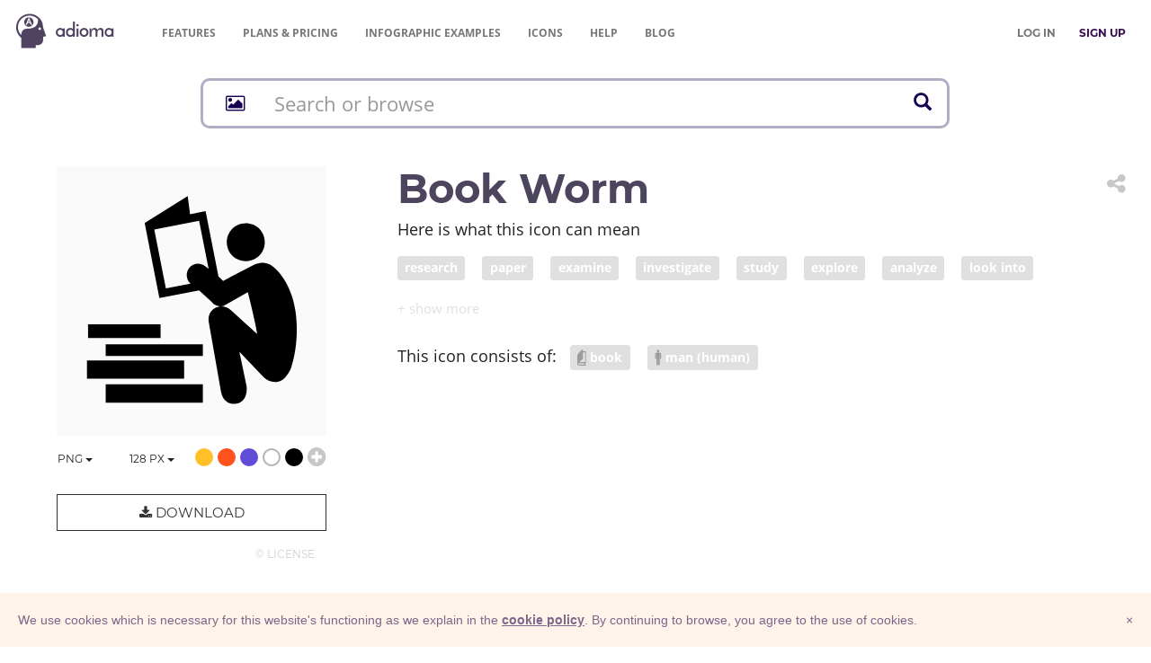

--- FILE ---
content_type: text/html; charset=UTF-8
request_url: https://adioma.com/icons/book-worm?term=sunday%20school
body_size: 11851
content:
<!DOCTYPE html>
<html lang="en">
    <head>
        <meta charset="utf-8">
        <meta http-equiv="X-UA-Compatible" content="IE=edge">
        <meta name="viewport" content="width=device-width, initial-scale=1">

        <meta name="description" content="Download Book worm icon in PNG and vector SVG formats for both personal &amp; commercial use. Find more icons for infographics and websites. ">
        <meta name="author" content="">
        <meta name="keywords" content="">

        <title>Book worm - icon by Adioma</title>

        <meta property="og:site_name" content="Adioma" />
    <meta property="fb:app_id" content="1034785966640874" />
    <meta property="og:locale" content="en_US" />

    <meta name="twitter:site" content="@adiomaapp" />
    <meta name="twitter:creator" content="@adiomaapp" />
            <meta name="csrf-token" content="Q4EyphcEsc31J6GmOZ7ws4gsY3e08EWAzcOH6m0B">

    <meta property="og:type" content="article" />
    <meta property="og:image" content="https://cdn.adioma.com/assets/icons/read-stack-books.png" />

    <meta name="twitter:card" content="summary_large_image" />
    <meta name="twitter:image" content="https://cdn.adioma.com/assets/icons/read-stack-books.png" />

        <link href="https://cdn.adioma.com/assets/css/application.css?ver=10072020" rel="stylesheet">
            <link href="https://cdn.adioma.com/assets/css/icon-catalogue.css?ver=10072020" rel="stylesheet">
    <link href="https://cdn.adioma.com/assets/css/spectrum.min.css?ver=10072020" rel="stylesheet">

        <link rel="apple-touch-icon-precomposed" sizes="57x57" href="https://cdn.adioma.com/assets/images/favicon/apple-touch-icon-57x57.png" />
        <link rel="apple-touch-icon-precomposed" sizes="114x114" href="https://cdn.adioma.com/assets/images/favicon/apple-touch-icon-114x114.png" />
        <link rel="apple-touch-icon-precomposed" sizes="72x72" href="https://cdn.adioma.com/assets/images/favicon/apple-touch-icon-72x72.png" />
        <link rel="apple-touch-icon-precomposed" sizes="144x144" href="https://cdn.adioma.com/assets/images/favicon/apple-touch-icon-144x144.png" />
        <link rel="apple-touch-icon-precomposed" sizes="60x60" href="https://cdn.adioma.com/assets/images/favicon/apple-touch-icon-60x60.png" />
        <link rel="apple-touch-icon-precomposed" sizes="120x120" href="https://cdn.adioma.com/assets/images/favicon/apple-touch-icon-120x120.png" />
        <link rel="apple-touch-icon-precomposed" sizes="76x76" href="https://cdn.adioma.com/assets/images/favicon/apple-touch-icon-76x76.png" />
        <link rel="apple-touch-icon-precomposed" sizes="152x152" href="https://cdn.adioma.com/assets/images/favicon/apple-touch-icon-152x152.png" />
        <link rel="icon" type="image/png" href="https://cdn.adioma.com/assets/images/favicon/favicon-196x196.png" sizes="196x196" />
        <link rel="icon" type="image/png" href="https://cdn.adioma.com/assets/images/favicon/favicon-96x96.png" sizes="96x96" />
        <link rel="icon" type="image/png" href="https://cdn.adioma.com/assets/images/favicon/favicon-32x32.png" sizes="32x32" />
        <link rel="icon" type="image/png" href="https://cdn.adioma.com/assets/images/favicon/favicon-16x16.png" sizes="16x16" />
        <link rel="icon" type="image/png" href="https://cdn.adioma.com/assets/images/favicon/favicon-128.png" sizes="128x128" />
        <meta name="application-name" content="Adioma"/>
        <meta name="msapplication-TileColor" content="#FFFFFF" />
        <meta name="msapplication-TileImage" content="https://cdn.adioma.com/assets/images/favicon/mstile-144x144.png" />
        <meta name="msapplication-square70x70logo" content="https://cdn.adioma.com/assets/images/favicon/mstile-70x70.png" />
        <meta name="msapplication-square150x150logo" content="https://cdn.adioma.com/assets/images/favicon/mstile-150x150.png" />
        <meta name="msapplication-wide310x150logo" content="https://cdn.adioma.com/assets/images/favicon/mstile-310x150.png" />
        <meta name="msapplication-square310x310logo" content="https://cdn.adioma.com/assets/images/favicon/mstile-310x310.png" />

        <!--[if lt IE 9]>
            <script src="https://oss.maxcdn.com/html5shiv/3.7.3/html5shiv.min.js"></script>
            <script src="https://oss.maxcdn.com/respond/1.4.2/respond.min.js"></script>
        <![endif]-->

        <style type="text/css"> 
        #intercom-container {  z-index: 2147483640 !important; } /* iubenda on tob of intercom */
        #iubenda-cs-banner { bottom: 0px !important; left: 0px !important; position: fixed !important; width: 100% !important; z-index: 2147483647 !important; background-color: #fff3ea; }
        .iubenda-banner-content {
            padding-right: 20px;
        }
        .iubenda-cs-content { display: block; margin: 0 auto; padding: 20px; width: auto; font-family: Helvetica,Arial,FreeSans,sans-serif; font-size: 14px; background: #fff3ea; color: #79688b;} 
        .iubenda-cs-rationale { max-width: inherit; position: relative; margin: 0 auto; } .iubenda-banner-content > p { font-family: Helvetica,Arial,FreeSans,sans-serif; line-height: 1.5; } .iubenda-cs-close-btn { margin:0; color: #79688b; text-decoration: none; font-size: 14px; position: absolute; top: 0; right: 0; border: none; } .iubenda-cs-cookie-policy-lnk { text-decoration: underline; color: #fff; font-size: 14px; font-weight: 900; } 
        .iubenda-cs-cookie-policy-lnk, .iubenda-cs-cookie-policy-lnk:active, .iubenda-cs-cookie-policy-lnk:visited {
            color: #79688b;
        } 
        
        .iubenda-cs-cookie-policy-lnk:hover {
            color: #79688b;
            opacity: 0.85;
        }
        </style> 
        
        
        <script type="text/javascript"> var _iub = _iub || []; _iub.csConfiguration = {
            "banner":{
                "prependOnBody":false,
                "content":"We use cookies which is necessary for this website's functioning as we explain in the %{cookie_policy_link}.\nBy continuing to browse, you agree to the use of cookies.",
                "cookiePolicyLinkCaption": "cookie policy",
                "slideDown":true,
                "applyStyles":false
            },
            "lang":"en",
            "siteId":601106,
            "cookiePolicyId":7903815}; 
        </script>
        <script type="text/javascript" src="//cdn.iubenda.com/cookie_solution/safemode/iubenda_cs.js" charset="UTF-8" async></script>
<!--
bg: F4EDE6
text: 79688b
-->        <!-- Google Tag Manager -->
        <script>(function(w,d,s,l,i){w[l]=w[l]||[];w[l].push({'gtm.start':
                                new Date().getTime(),event:'gtm.js'});var f=d.getElementsByTagName(s)[0],
                        j=d.createElement(s),dl=l!='dataLayer'?'&l='+l:'';j.async=true;j.src=
                        'https://www.googletagmanager.com/gtm.js?id='+i+dl;f.parentNode.insertBefore(j,f);
                })(window,document,'script','dataLayer','GTM-58RTLMW');</script>
        <!-- End Google Tag Manager -->
            
    </head>

    <body style=" background: #FFF;">
    <!-- Google Tag Manager (noscript) -->
        <noscript><iframe src="https://www.googletagmanager.com/ns.html?id=GTM-58RTLMW"
                          height="0" width="0" style="display:none;visibility:hidden"></iframe></noscript>
        <!-- End Google Tag Manager (noscript) -->
        
    <nav role="navigation" class=" navbar navbar-default navbar-static-top">
      <div class="container-fluid header">
            <div class="navbar-header navbar-left pull-left">
              <a class="navbar-brand" href="https://adioma.com"><img src="https://cdn.adioma.com/assets/images/adioma-logo-full.png"></a>
              <ul class="left-menunav nav navbar-nav pull-left">
                  <li class="top-menu-item hidden-xs">
                                                <a href="https://adioma.com/features" class="">Features</a>
                                        </li>
                   <li class="top-menu-item hidden-xs">
                                             <a href="https://adioma.com/pricing"><span class="hidden-sm">Plans & </span>Pricing</a>
                                        </li>
                  <li class="top-menu-item hidden-xs">
                                                <a href="https://adioma.com/infographics" title="Examples of infographics made by our users"><span class="hidden-sm">Infographic </span>Examples</a>
                                        </li>
                  <li class="top-menu-item hidden-xs">
                                                <a href="https://adioma.com/icons" title="Browse our icon collection">Icons</a>
                                        </li>
                   <li class="top-menu-item hidden-xs hidden-sm">
                        <a href="http://help.adioma.com">Help</a>
                   </li>
                    <li class="top-menu-item hidden-xs">
                      <a href="https://blog.adioma.com">Blog</a>
                  </li>
                
              </ul>
            </div>
            
            <div class="navbar-header navbar-right pull-right">
              <ul class="nav pull-left navbarform" style="
    margin-top: 3px;">
                <li class="menu-login pull-left hidden-xs">
                    <p class="navbar-text" style="margin: 18px 0;"><a class="btn btn-link" style="color: #777;" href="https://adioma.com/login"><strong>LOG IN</strong></a></p>
                </li>
                <li class="menu-login pull-left">
                    <p class="navbar-text" style="margin: 18px 0;"><a class="btn btn-link" style="color: #3B0F51;" href="https://adioma.com/pricing"><strong>SIGN UP</strong></a></p>
                </li>
                <li class="account-menu-dropdown dropdown pull-right visible-xs">

                <button aria-controls="bs-navbar" aria-expanded="true" class="navbar-toggle" data-target="#bs-navbar" data-toggle="dropdown" type="button"
                        style="color:#777; margin-top: 15px; border: none;">
                    <span class="sr-only">Toggle navigation</span>
                    <span class="icon-bar"></span>
                    <span class="icon-bar"></span>
                    <span class="icon-bar"></span>
                </button>
                  <ul class="nav dropdown-menu account-menu">
                      
                                <li class=""><a href="https://adioma.com/features">Features</a></li>
                                <li class=""><a href="https://adioma.com/pricing">Pricing</a></li>
                                <li class=""><a href="https://adioma.com/infographics">Infographic Examples</a></li>
                                <li><a href="http://help.adioma.com">Help</a></li>
                                <li><a class="btn btn-success btn-block" href="https://adioma.com/login">Log In</a></li>
                                <li><a class="btn btn-primary btn-block" href="https://adioma.com/pricing">Sign Up</a></li>
                  </ul>
                </li>
              </ul>
              
            </div>

            <div class="visible-xs-block clearfix"></div>
            <div class="collapse navbar-collapse">
            </div>
          </div>
    </nav>

                <div class="container" >
            <div class="page-content">
                    <div id="the-icon" class="icon-catalogue">

       <div>
    <div id="jsx-icon-search-bar"
         data-query=""
         data-radicals=""
         style="height: 58px;"
    ></div>
</div>
        <div class="row icon-details" data-id="book-worm">
            <div class="col-sm-6 col-md-4">
                <div class="icon-preview-area">
                    <img src="[data-uri]"
                         class="icon-preview" style="opacity: 0;">
                </div>
                <div class="colors lead text-right">
                    <div class="formats" style="display: inline; float: left;">
                        <div class="types dropdown" style="display: inline; float: left;">
                            <button class="choose-type btn btn-default btn-link dropdown-toggle" type="button" id="dropdownMenu1" data-toggle="dropdown" aria-haspopup="true" aria-expanded="true">
                                <span class="chosen">PNG</span>
                                <span class="caret"></span>
                            </button>
                            <ul class="dropdown-menu" aria-labelledby="dropdownMenu1">
                                <li class="type"><a href="#" data-type="png">PNG</a></li>
                                                              <li class="type"><a href="#" data-type="base64" title="PNG Base64">Base64</a></li>
                                                              <li class="disabled upgrade-item"><a data-type="svg" title="upgrade to unlock SVG">SVG &nbsp; <i class="fa fa-lock" aria-hidden="true" style="padding-left: 35px;"></i></a></li>
                                <li><a class="" href="https://adioma.com/pricing"><strong>Upgrade</strong> &nbsp; &nbsp; <i class="fa fa-unlock" aria-hidden="true"></i></a></li>
                                                          </ul>
                            <input class="icon-type" type="hidden" />
                        </div>
                        <div class="sizes dropdown" style="display: inline; float: left;">
                            <button class="choose-size btn btn-default btn-link dropdown-toggle" type="button" id="dropdownMenu1" data-toggle="dropdown" aria-haspopup="true" aria-expanded="true">
                                <span class="chosen">128</span>&nbsp;px
                                <span class="caret"></span>
                            </button>
                            <ul class="dropdown-menu" aria-labelledby="dropdownMenu1">
                                <li class="size"><a href="#"><span class="size">32</span>&nbsp;px &nbsp;&nbsp; <span class="text-muted">0.5x</span></a></li>
                                <li class="size"><a href="#"><span class="size">64</span>&nbsp;px &nbsp;&nbsp; <span class="text-muted">1x</span></a></li>
                                <li class="size"><a href="#"><span class="size">128</span>&nbsp;px &nbsp; <span class="text-muted">2x</span></a></li>
                                                            <li class="disabled upgrade-item"><a><span class="size">256</span>&nbsp;px &nbsp; <span class="text-muted">4x</span> &nbsp;<i class="fa fa-lock" aria-hidden="true"></i></a></li>
                                <li class="disabled upgrade-item"><a><span class="size">512</span>&nbsp;px &nbsp; <span class="text-muted">8x</span> &nbsp;<i class="fa fa-lock" aria-hidden="true"></i></a></li>
                                <li><a class="" href="https://adioma.com/pricing"><strong>Upgrade</strong> &nbsp; &nbsp; <i class="fa fa-unlock" aria-hidden="true"></i></a></li>
                                                        </ul>
                            <input class="icon-size" type="hidden" />
                        </div>
                    </div>
                    <span data-color="#FFC127" title="gold"   class="color badge" style="background: #FFC127;"></span>
                    <span data-color="#FF521D" title="red" class="color badge" style="background: #FF521D;"></span>
                    <span data-color="#614CD8" title="blue"  class="color badge" style="background: #614CD8;"></span>
                    <span data-color="#FFF"    title="white" class="color badge" style="background: white; box-shadow: inset 0 0 0 2px #b5b5b5"></span>
                    <span data-color="#000"    title="black" class="color badge" style="background: #000;"></span>
                    <i class="choose-color fa fa-lg fa-plus-circle text-muted"></i>
                    <input class="icon-color" hidden/>
                </div>

                <div class="download-btn-container">
                                            <button type="button" class="btn btn-info btn-lg btn-block" data-toggle="modal" data-target="#icons-upgrade-modal"><i class="fa fa-download" aria-hidden="true"></i> Download</button>
                    
                    <div class="license text-right"><a href="https://adioma.com/assets/files/adioma-icons-license.pdf" class="text-muted btn btn-link" target="_blank" title="icons license">© License</a></div>
                </div>
            </div>
            <div class="col-sm-6 col-md-8">

                <div class="dropdown share pull-right ">
                    <button title="Share icon" class="dropdown-toggle btn btn-link" data-toggle="dropdown" role="button" aria-haspopup="true" aria-expanded="false">
                        <i class="fa fa-share-alt fa-2x text-muted" aria-hidden="true"></i> 
                    </button>
                    <ul class="dropdown-menu">
                        <li>
                            <a href="http://www.facebook.com/sharer/sharer.php?u=https%3A%2F%2Fadioma.com%2Ficons%2Fbook-worm" target="_blank" title="share on Facebook" class="btn btn-link"><i class="fa fa-facebook  fa-lg" aria-hidden="true"></i>&nbsp; SHARE</a>
                        </li>
                        <li>
                            <a href="https://twitter.com/intent/tweet?via=adiomaapp&amp;url=https%3A%2F%2Fadioma.com%2Ficons%2Fbook-worm" target="_blanks" title="share on Twitter"  class="btn btn-link"><i class="fa fa-twitter fa-lg" aria-hidden="true"></i> SHARE</a>
                        </li>
                        <li>
                            <a href="https://www.linkedin.com/shareArticle?mini=true&amp;url=https%3A%2F%2Fadioma.com%2Ficons%2Fbook-worm&amp;title=Book+worm+icon&amp;source=Adioma" target="_blanks" title="share on LinkedIn"  class="btn btn-link"><i class="fa fa-linkedin fa-lg" aria-hidden="true"></i>&nbsp; SHARE</a>
                        </li>
                        <li>
                            <a href="mailto:?subject=Book worm&amp;body=https://adioma.com/icons/book-worm" target="_blanks" title="mail the link"  class="btn btn-link"><i class="fa fa-envelope fa-lg" aria-hidden="true"></i>&nbsp; SHARE</a>
                        </li>
                        <li role="separator" class="divider"></li>
                        <li>
                            <a href="javascript:void(0);" data-clipboard-text="https://adioma.com/icons/book-worm" title="copy link"  class="btn btn-link icon-link"><i class="fa  fa-copy fa-lg" aria-hidden="true"  style="margin-left:20px;"></i>&nbsp; COPY LINK</a>
                        </li>
                    </ul>
                </div>

                <h1 class="icon-name">Book worm</h1>

                
                <div class="icon-tags">
                    <p class="lead tags-headline">Here is what this icon can mean</p>
                    <p class="tag-area collapse" aria-expanded="false" id="collapsedTags">
                                            <a href="https://adioma.com/icons/for/research"><span class="label label-default"> research</span></a>
                                            <a href="https://adioma.com/icons/for/paper"><span class="label label-default"> paper</span></a>
                                            <a href="https://adioma.com/icons/for/examine"><span class="label label-default"> examine</span></a>
                                            <a href="https://adioma.com/icons/for/investigate"><span class="label label-default"> investigate</span></a>
                                            <a href="https://adioma.com/icons/for/study"><span class="label label-default"> study</span></a>
                                            <a href="https://adioma.com/icons/for/explore"><span class="label label-default"> explore</span></a>
                                            <a href="https://adioma.com/icons/for/analyze"><span class="label label-default"> analyze</span></a>
                                            <a href="https://adioma.com/icons/for/look-into"><span class="label label-default"> look into</span></a>
                                            <a href="https://adioma.com/icons/for/inquire-into"><span class="label label-default"> inquire into</span></a>
                                            <a href="https://adioma.com/icons/for/work"><span class="label label-default"> work</span></a>
                                            <a href="https://adioma.com/icons/for/search"><span class="label label-default"> search</span></a>
                                            <a href="https://adioma.com/icons/for/read"><span class="label label-default"> read</span></a>
                                            <a href="https://adioma.com/icons/for/data"><span class="label label-default"> data</span></a>
                                            <a href="https://adioma.com/icons/for/article"><span class="label label-default"> article</span></a>
                                            <a href="https://adioma.com/icons/for/appraise"><span class="label label-default"> appraise</span></a>
                                            <a href="https://adioma.com/icons/for/learning"><span class="label label-default"> learning</span></a>
                                            <a href="https://adioma.com/icons/for/education"><span class="label label-default"> education</span></a>
                                            <a href="https://adioma.com/icons/for/schooling"><span class="label label-default"> schooling</span></a>
                                            <a href="https://adioma.com/icons/for/academic-work"><span class="label label-default"> academic work</span></a>
                                            <a href="https://adioma.com/icons/for/scholarship"><span class="label label-default"> scholarship</span></a>
                                            <a href="https://adioma.com/icons/for/tuition"><span class="label label-default"> tuition</span></a>
                                            <a href="https://adioma.com/icons/for/investigation"><span class="label label-default"> investigation</span></a>
                                            <a href="https://adioma.com/icons/for/inquiry"><span class="label label-default"> inquiry</span></a>
                                            <a href="https://adioma.com/icons/for/examination"><span class="label label-default"> examination</span></a>
                                            <a href="https://adioma.com/icons/for/analysis"><span class="label label-default"> analysis</span></a>
                                            <a href="https://adioma.com/icons/for/review"><span class="label label-default"> review</span></a>
                                            <a href="https://adioma.com/icons/for/survey"><span class="label label-default"> survey</span></a>
                                            <a href="https://adioma.com/icons/for/essay"><span class="label label-default"> essay</span></a>
                                            <a href="https://adioma.com/icons/for/dissertation"><span class="label label-default"> dissertation</span></a>
                                            <a href="https://adioma.com/icons/for/text"><span class="label label-default"> text</span></a>
                                        </p>
                    <div>
                    <a role="button" class="collapsed show-more-tags" data-toggle="collapse" href="#collapsedTags" aria-expanded="false" aria-controls="collapsedTags"></a>
                    </div>
                </div>

                                    <div class="icon-radicals" class="lead">
                        <span class="radical-headline lead">This icon consists of: &nbsp; </span>
                        
                            <a href="https://adioma.com/icons/with/book">
                 <span class="radical label label-default">
                     <img src="https://adioma.com/resources/radicals/book.svg" />
                     book
                 </span>
                            </a>
                        
                            <a href="https://adioma.com/icons/with/man-human">
                 <span class="radical label label-default">
                     <img src="https://adioma.com/resources/radicals/man-human.svg" />
                     man (human)
                 </span>
                            </a>
                        
                    </div>
                
            </div>
        </div>

             <h2 class="text-center more-cat-icons">More <a href="https://adioma.com/icons/category/activity">Activity</a> icons</h2>

        <div class="row icon-results">

            <div class="col-xs-3 col-sm-2 col-lg-1">

                    
            <div class="icon-container">
                 <a href="https://adioma.com/icons/climb-upstairs" title="climb upstairs">
                    <img class="img-responsive the-icon" src="https://cdn.adioma.com/assets/icons/climb-stairs-2.png" />
                </a>
            </div>
        

    </div>
    <div class="col-xs-3 col-sm-2 col-lg-1">

                    
            <div class="icon-container">
                 <a href="https://adioma.com/icons/runner" title="runner">
                    <img class="img-responsive the-icon" src="https://cdn.adioma.com/assets/icons/runner-right.png" />
                </a>
            </div>
        

    </div>
    <div class="col-xs-3 col-sm-2 col-lg-1">

                    
            <div class="icon-container">
                 <a href="https://adioma.com/icons/multitask" title="multitask">
                    <img class="img-responsive the-icon" src="https://cdn.adioma.com/assets/icons/multitask.png" />
                </a>
            </div>
        

    </div>
    <div class="col-xs-3 col-sm-2 col-lg-1">

                    
            <div class="icon-container">
                 <a href="https://adioma.com/icons/throw-away" title="throw away">
                    <img class="img-responsive the-icon" src="https://cdn.adioma.com/assets/icons/throw-away-trash.png" />
                </a>
            </div>
        

    </div>
    <div class="col-xs-3 col-sm-2 col-lg-1">

                    
            <div class="icon-container">
                 <a href="https://adioma.com/icons/library" title="Library">
                    <img class="img-responsive the-icon" src="https://cdn.adioma.com/assets/icons/holding-book.png" />
                </a>
            </div>
        

    </div>
    <div class="col-xs-3 col-sm-2 col-lg-1">

                    
            <div class="icon-container">
                 <a href="https://adioma.com/icons/book-worm" title="Book worm">
                    <img class="img-responsive the-icon" src="https://cdn.adioma.com/assets/icons/read-stack-books.png" />
                </a>
            </div>
        

    </div>
    <div class="col-xs-3 col-sm-2 col-lg-1">

                    
            <div class="icon-container">
                 <a href="https://adioma.com/icons/reading" title="reading">
                    <img class="img-responsive the-icon" src="https://cdn.adioma.com/assets/icons/reading.png" />
                </a>
            </div>
        

    </div>
    <div class="col-xs-3 col-sm-2 col-lg-1">

                    
            <div class="icon-container">
                 <a href="https://adioma.com/icons/toast-with-wine" title="toast with wine">
                    <img class="img-responsive the-icon" src="https://cdn.adioma.com/assets/icons/toast-with-wine.png" />
                </a>
            </div>
        

    </div>
    <div class="col-xs-3 col-sm-2 col-lg-1">

                    
            <div class="icon-container">
                 <a href="https://adioma.com/icons/paint" title="paint">
                    <img class="img-responsive the-icon" src="https://cdn.adioma.com/assets/icons/draw.png" />
                </a>
            </div>
        

    </div>
    <div class="col-xs-3 col-sm-2 col-lg-1">

                    
            <div class="icon-container">
                 <a href="https://adioma.com/icons/reading-a-book" title="Reading a book">
                    <img class="img-responsive the-icon" src="https://cdn.adioma.com/assets/icons/read-book-library.png" />
                </a>
            </div>
        

    </div>
    <div class="col-xs-3 col-sm-2 col-lg-1">

                    
            <div class="icon-container">
                 <a href="https://adioma.com/icons/read-a-magazine" title="Read a magazine">
                    <img class="img-responsive the-icon" src="https://cdn.adioma.com/assets/icons/read-news-2.png" />
                </a>
            </div>
        

    </div>
    <div class="col-xs-3 col-sm-2 col-lg-1">

                    
            <div class="icon-container">
                 <a href="https://adioma.com/icons/reader" title="Reader">
                    <img class="img-responsive the-icon" src="https://cdn.adioma.com/assets/icons/voracious-reader.png" />
                </a>
            </div>
        

    </div>



        </div>

        <p class="lead text-center">
            <a class="cat-more-link" href="https://adioma.com/icons/category/activity">More</a>
        </p>
    
        <div id="icons-upgrade-modal" class="modal fade" tabindex="-1" role="dialog" aria-labelledby="">
            <div class="modal-dialog" role="document">
                <div class="modal-content">
                    <div class="modal-header text-center">
                        <button type="button" class="close fa-2x" data-dismiss="modal" aria-label="Close">
                            <span aria-hidden="true">&times;</span>
                        </button>
                        <h2 class=""><i class="fa fa-download" aria-hidden="true"></i>&nbsp; Download Options</h2>
                    </div>
                    <div class="modal-body">

                        <div class="row">
                            <div class="col-sm-6">
                                <div class="option free">
                                    <h3 class="text-center">Free</h3>
                                    <p class="option-head">must credit the author <a href="http://help.adioma.com/icons/how-to-credit-icons" target="_blank"><i class="fa fa-question-circle text-muted" aria-hidden="true"></i></a></p>

                                    <div>
                                            <!-- Nav tabs -->
                                            <ul class="nav nav-tabs" role="tablist">
                                                <li role="presentation" class="active"><a href="#prev" aria-controls="profile" role="tab" data-toggle="tab">text</a></li>
                                                <li role="presentation"><a href="#html" aria-controls="home" role="tab" data-toggle="tab">HTML</a></li>
                                            </ul>

                                            <!-- Tab panes -->
                                            <div class="tab-content">
                                                <div role="tabpanel" class="tab-pane" id="html">
                                                    <textarea id="html-prev" readonly>Icon by <a href="https://adioma.com">Adioma</a></textarea>
                                                    <button class="btn btn-info text-muted" data-clipboard-target="#html-prev"><i class="fa fa-clipboard"></i> copy</button>
                                                </div>
                                                <div role="tabpanel" class="tab-pane active" id="prev">
                                                    <div id="credits-prev" contenteditable>Icon by <a href="https://adioma.com">Adioma</a></div>
                                                    <button class="btn btn-info text-muted" data-clipboard-target="#credits-prev"><i class="fa fa-clipboard"></i> copy</button>
                                                </div>
                                            </div>
                                    </div>
                                </div>
                                <div class="text-center">
                                    <p>
                                        <a id="download-free" href="#" type="button" class="download-icon btn btn-default btn-block btn-lg confirm-upgrade"><i class="fa fa-download fa-lg" aria-hidden="true"></i> &nbsp; Free</a>
                                    </p>
                                    <p class="btn-explain">with attribution</p>
                                </div>
                            </div>
                            <div class="col-sm-6">
                                <div id="spacer" class="visible-xs" style="padding-top:50px"></div>
                                <div class="option subscribe">
                                    <h3 class="text-center">Subscribe</h3>

                                    <ul>
                                        <li><strong>no attribution required</strong></li>
                                        <li>hi-resolution PNG</li>
                                        <li>vector SVG</li>
                                        <li>infographic templates</li>
                                    </ul>
                                </div>

                                <div class="text-center">
                                    <p>
                                        <a href="https://adioma.com/pricing" type="button" class="btn btn-default btn-block btn-lg confirm-upgrade">&nbsp;
                                            <i class="fa fa-unlock" aria-hidden="true"></i> Sign Up &nbsp;
                                        </a>
                                    </p>
                                    <p class="btn-explain">
                                                                                    Free Trial
                                                                            </p>
                                 
                                </div>
                            </div>
                        </div>

                    </div>
                </div>
            </div>
        </div>


        <div id="base64-modal" class="modal fade" tabindex="-1" role="dialog" aria-labelledby="">
            <div class="modal-dialog" role="document">
                <div class="modal-content">
                    <div class="modal-header text-center">
                        <button type="button" class="close fa-2x" data-dismiss="modal" aria-label="Close">
                            <span aria-hidden="true">&times;</span>
                        </button>
                        <h2 class=""><i class="fa fa-code" aria-hidden="true"></i>&nbsp; Embed Image</h2>
                    </div>
                    <div class="modal-body">
                        <p>Copy and paste the following code:</p>


                        <div>
                            <!-- Nav tabs -->
                            <ul class="nav nav-tabs" role="tablist">
                                <li role="presentation"><a href="#embed-prev" aria-controls="profile" role="tab" data-toggle="tab">preview</a></li>
                                <li role="presentation" class="active"><a href="#embed-html" aria-controls="home" role="tab" data-toggle="tab">HTML</a></li>
                            </ul>

                            <!-- Tab panes -->
                            <div class="tab-content">
                                <div id="embed-html" role="tabpanel" class="tab-pane active">
                                    <textarea id="b64-html" class="code" readonly></textarea>
                                    <button class="btn btn-info text-muted" data-clipboard-target="#b64-html"><i class="fa fa-clipboard"></i> copy</button>
                                </div>
                                <div id="embed-prev" role="tabpanel" class="tab-pane">
                                    <div id="b64-prev" class="code-prev" contenteditable> HTML code </div>
                                    <button class="btn btn-info text-muted" data-clipboard-target="#b64-prev"><i class="fa fa-clipboard"></i> copy</button>
                                </div>
                            </div>
                        </div>

                        
                        
                        

                                                  <p style="padding-top: 20px">Remember to <a href="http://help.adioma.com/icons/how-to-credit-icons">attribute</a> the icon linking back to Adioma</p>
                        
                        <div class="row" style="padding-top: 20px;">
                            <div class="col-xs-9">
                                <a href="https://css-tricks.com/data-uris/" target="_blank" class="text-info"><i class="fa fa-question-circle" aria-hidden="true"></i> How to use Base64</i></a>
                            </div>
                            <div class="col-xs-3 text-right">
                                <button type="button" class="btn btn-default btn-info btn-lg" data-dismiss="modal"> &nbsp; OK &nbsp; </button>
                            </div>

                        </div>

                    </div>
                </div>
            </div>
        </div>


    </div>
            </div>
        </div>
                
        <footer class="footer">
          <div class="container-fluid">
             <div class="row">
                <div class="col-sm-12">
                    <nav class="navbar navbar-default">
                      <div class="container-fluid">
                        <div class="navbar-header">
                          <a class="navbar-brand" href="https://adioma.com"> &copy; Adioma 2026</a>
                        </div>
                        <div id="navbar" class="navbar-collapse collapsed">
                          <ul class="nav navbar-nav">
                           
                            <li><a href="https://adioma.com/about" class="hidden-sm">About</a></li>
                            <li><a href="http://help.adioma.com">Help</a></li>
                            <li><a href="https://adioma.com/features" class="hidden-sm">Features</a></li>
                            <li><a href="https://adioma.com/pricing">Pricing</a></li>
                            <li><a href="https://adioma.com/infographics" title="Examples of infographics made by our users"><span class="hidden-sm hidden-md">Infographic </span>Examples</a></li>
                            <li><a href="https://adioma.com/icons" title="Browse our icon collection">Icons</a></li>
                            <li><a href="https://adioma.com/jobs" title="Jobs at Adioma">Jobs</a></li>
                            <li><a href="https://adioma.com/terms"><span class="hidden-lg">Terms</span><span class="visible-lg">Terms Of Use</span></a></li>
                            <li><a href="https://adioma.com/privacy"><span class="hidden-lg">Privacy</span><span class="visible-lg">Privacy Policy</span></a></li>
                          </ul>
                          <ul class="nav navbar-nav social-links pull-right hidden-xs">
                            <li><a href="https://blog.adioma.com" title="read our bLog" target="_blank"><i class="fa fa-rss" aria-hidden="true"></i></a></li>
                            <li><a href="https://www.facebook.com/adiomaapp" title="follow us on Facebook" target="_blank"><i class="fa fa-facebook  fa-lg" aria-hidden="true"></i></a></li>
                            <li><a href="https://www.twitter.com/AdiomaApp" title="follow us on Twitter" target="_blank"><i class="fa fa-twitter fa-lg" aria-hidden="true"></i></a></li>
                            <li><a href="https://www.instagram.com/adiomaapp/" title="join us on Instagram" target="_blank"><i class="fa fa-instagram fa-lg hidden-xs" aria-hidden="true"></i></a></li>
                          </ul>
                          <ul class="nav navbar-nav social-links visible-xs">
                            <li><a href="https://blog.adioma.com" title="read our blog" target="_blank"><i class="fa fa-rss" aria-hidden="true"></i> &nbsp; Blog</a></li>
                            <li><a href="https://www.facebook.com/adiomaapp" title="follow us on Facebook" target="_blank"><i class="fa fa-facebook  fa-lg" aria-hidden="true"></i> &nbsp; Facebook</a></li>
                            <li><a href="https://www.twitter.com/AdiomaApp" title="follow us on Twitter" target="_blank"><i class="fa fa-twitter fa-lg" aria-hidden="true"></i>  Twitter</a></li>
                            <li><a href="https://www.instagram.com/adiomaapp/" title="join us on Instagram" target="_blank"><i class="fa fa-instagram fa-lg" aria-hidden="true"></i> &nbsp; Instagram</a></li>
                          </ul>
                        </div><!--/.nav-collapse -->
                      </div><!--/.container -->
                    </nav>                 
                </div>
            </div>
          </div>
        </footer>
            <script src="https://cdn.adioma.com/assets/js/application-landing.js?ver=10072020"></script>
            <script src="https://cdn.adioma.com/assets/js/ie10-viewport-bug-workaround.js"></script>

        <script>
            (function(){var w=window;var ic=w.Intercom;if(typeof ic==="function"){ic('reattach_activator');ic('update',intercomSettings);}else{var d=document;var i=function(){i.c(arguments)};i.q=[];i.c=function(args){i.q.push(args)};w.Intercom=i;function l(){var s=d.createElement('script');s.type='text/javascript';s.async=true;s.src='https://widget.intercom.io/widget/tdp8n2hp';var x=d.getElementsByTagName('script')[0];x.parentNode.insertBefore(s,x);}if(w.attachEvent){w.attachEvent('onload',l);}else{w.addEventListener('load',l,false);}}})();        

                window.intercomSettings = {
                app_id: "tdp8n2hp"
            };
            </script>
        

    
    <script>
        window.gRadicals = [{"id":1,"name":"man (human)","fname":"man-human","order":1,"thumbPath":"\/resources\/radicals\/man-human.svg"},{"id":8,"name":"woman","fname":"woman","order":2,"thumbPath":"\/resources\/radicals\/woman.svg"},{"id":2,"name":"Head","fname":"head","order":3,"thumbPath":"\/resources\/radicals\/head.svg"},{"id":41,"name":"baby","fname":"baby (infant)","order":4,"thumbPath":"\/resources\/radicals\/baby (infant).svg"},{"id":4,"name":"money sign (USD)","fname":"money-sign-USD","order":5,"thumbPath":"\/resources\/radicals\/money-sign-USD.svg"},{"id":9,"name":"time","fname":"time","order":6,"thumbPath":"\/resources\/radicals\/time.svg"},{"id":10,"name":"car","fname":"car","order":7,"thumbPath":"\/resources\/radicals\/car.svg"},{"id":11,"name":"home","fname":"home","order":8,"thumbPath":"\/resources\/radicals\/home.svg"},{"id":15,"name":"hand","fname":"hand","order":9,"thumbPath":"\/resources\/radicals\/hand.svg"},{"id":66,"name":"magnifying glass (search)","fname":"search","order":9,"thumbPath":"\/resources\/radicals\/search.svg"},{"id":13,"name":"giving hand","fname":"giving-hand","order":10,"thumbPath":"\/resources\/radicals\/giving-hand.svg"},{"id":19,"name":"smile","fname":"smile","order":11,"thumbPath":"\/resources\/radicals\/smile.svg"},{"id":34,"name":"Picture","fname":"picture","order":11,"thumbPath":"\/resources\/radicals\/picture.svg"},{"id":16,"name":"computer display","fname":"computer display","order":12,"thumbPath":"\/resources\/radicals\/computer display.svg"},{"id":27,"name":"smartphone","fname":"smartphone","order":12,"thumbPath":"\/resources\/radicals\/smartphone.svg"},{"id":21,"name":"tools","fname":"tools","order":16,"thumbPath":"\/resources\/radicals\/tools.svg"},{"id":28,"name":"key","fname":"key","order":17,"thumbPath":"\/resources\/radicals\/key.svg"},{"id":23,"name":"lock","fname":"lock","order":18,"thumbPath":"\/resources\/radicals\/lock.svg"},{"id":55,"name":"checkmark","fname":"checkmark","order":20,"thumbPath":"\/resources\/radicals\/checkmark.svg"},{"id":12,"name":"building","fname":"building","order":26,"thumbPath":"\/resources\/radicals\/building.svg"},{"id":62,"name":"fish","fname":"fish","order":27,"thumbPath":"\/resources\/radicals\/fish.svg"},{"id":18,"name":"water","fname":"water","order":28,"thumbPath":"\/resources\/radicals\/water.svg"},{"id":31,"name":"fire","fname":"fire","order":28,"thumbPath":"\/resources\/radicals\/fire.svg"},{"id":35,"name":"cloud","fname":"cloud","order":29,"thumbPath":"\/resources\/radicals\/cloud.svg"},{"id":45,"name":"sun","fname":"sun","order":30,"thumbPath":"\/resources\/radicals\/sun.svg"},{"id":63,"name":"arrow","fname":"arrow","order":38,"thumbPath":"\/resources\/radicals\/arrow.svg"},{"id":57,"name":"child","fname":"child","order":43,"thumbPath":"\/resources\/radicals\/child.svg"},{"id":24,"name":"eye","fname":"eye","order":44,"thumbPath":"\/resources\/radicals\/eye.svg"},{"id":67,"name":"store","fname":"store","order":69,"thumbPath":"\/resources\/radicals\/store.svg"},{"id":58,"name":"bicycle","fname":"bicycle","order":81,"thumbPath":"\/resources\/radicals\/bicycle.svg"},{"id":5,"name":"Plane","fname":"plane","order":82,"thumbPath":"\/resources\/radicals\/plane.svg"},{"id":17,"name":"cog","fname":"cog","order":87,"thumbPath":"\/resources\/radicals\/cog.svg"},{"id":64,"name":"stairs","fname":"stairs","order":97,"thumbPath":"\/resources\/radicals\/stairs.svg"},{"id":36,"name":"A letter (alphabet)","fname":"A-letter-alphabet","order":330,"thumbPath":"\/resources\/radicals\/A-letter-alphabet.svg"},{"id":47,"name":"question mark","fname":"question-mark","order":331,"thumbPath":"\/resources\/radicals\/question-mark.svg"},{"id":53,"name":"list","fname":"list","order":969,"thumbPath":"\/resources\/radicals\/list.svg"},{"id":46,"name":"paper print","fname":"paper-print","order":970,"thumbPath":"\/resources\/radicals\/paper-print.svg"},{"id":48,"name":"paper sheet","fname":"paper-sheet","order":971,"thumbPath":"\/resources\/radicals\/paper-sheet.svg"},{"id":61,"name":"power plug","fname":"power-plug","order":990,"thumbPath":"\/resources\/radicals\/power-plug.svg"},{"id":65,"name":"tree","fname":"tree","order":997,"thumbPath":"\/resources\/radicals\/tree.svg"},{"id":60,"name":"leaf","fname":"leaf","order":998,"thumbPath":"\/resources\/radicals\/leaf.svg"},{"id":26,"name":"music note","fname":"music-note","order":2000,"thumbPath":"\/resources\/radicals\/music-note.svg"},{"id":50,"name":"scissors","fname":"scissors","order":9990,"thumbPath":"\/resources\/radicals\/scissors.svg"},{"id":51,"name":"dao","fname":"dao","order":9990,"thumbPath":"\/resources\/radicals\/dao.svg"},{"id":22,"name":"envelope","fname":"envelope","order":9999,"thumbPath":"\/resources\/radicals\/envelope.svg"},{"id":25,"name":"heart","fname":"heart","order":9999,"thumbPath":"\/resources\/radicals\/heart.svg"},{"id":29,"name":"scales","fname":"scales","order":9999,"thumbPath":"\/resources\/radicals\/scales.svg"},{"id":30,"name":"bag (suitcase)","fname":"bag","order":9999,"thumbPath":"\/resources\/radicals\/bag.svg"},{"id":33,"name":"book","fname":"book","order":9999,"thumbPath":"\/resources\/radicals\/book.svg"},{"id":37,"name":"light buld","fname":"light-bulb","order":9999,"thumbPath":"\/resources\/radicals\/light-bulb.svg"},{"id":38,"name":"drop of liquid","fname":"liquid-drop","order":9999,"thumbPath":"\/resources\/radicals\/liquid-drop.svg"},{"id":39,"name":"speech bubble","fname":"speech-bubble","order":9999,"thumbPath":"\/resources\/radicals\/speech-bubble.svg"},{"id":40,"name":"money bill","fname":"money-bill","order":9999,"thumbPath":"\/resources\/radicals\/money-bill.svg"},{"id":42,"name":"umbrella","fname":"umbrella","order":9999,"thumbPath":"\/resources\/radicals\/umbrella.svg"},{"id":43,"name":"printer","fname":"printer","order":9999,"thumbPath":"\/resources\/radicals\/printer.svg"},{"id":44,"name":"planet Earth","fname":"planet-earth","order":9999,"thumbPath":"\/resources\/radicals\/planet-earth.svg"},{"id":49,"name":"Christian cross","fname":"christian-cross","order":9999,"thumbPath":"\/resources\/radicals\/christian-cross.svg"},{"id":52,"name":"pen","fname":"pen","order":9999,"thumbPath":"\/resources\/radicals\/pen.svg"},{"id":54,"name":"electricity","fname":"electricity","order":9999,"thumbPath":"\/resources\/radicals\/electricity.svg"},{"id":56,"name":"star","fname":"star","order":9999,"thumbPath":"\/resources\/radicals\/star.svg"}];
    </script>

    <script src="https://cdn.adioma.com/assets/js/typeahead.bundle.js"></script>
    <script src="https://cdn.adioma.com/assets/js/vendor.bundle.js?v=10072020"></script>
    <script src="https://cdn.adioma.com/assets/js/icons.bundle.js?v=10072020"></script>

    <script src="https://cdn.adioma.com/assets/js/jquery.jscroll.min.js"></script>
    <script src="https://cdn.adioma.com/assets/js/imagesloaded.pkgd.min.js"></script>
    <script src="https://cdn.adioma.com/assets/js/clipboard.min.js"></script>

    <script src="https://cdn.adioma.com/assets/js/spectrum.min.js"></script>


    <script>
        jQuery(function($) {
            $('.icon-catalogue').jscroll({
                loadingHtml: '<i class="fa fa-spinner fa-spin fa-3x fa-fw text-muted" style="margin: 50px 0 50px 0;"></i>',
                padding: 20,
                nextSelector: 'a.cat-next-page:last',
                contentSelector: '.icon-results',
                autoTrigger: true,
                callback: function() {
                    $('.icon-results').imagesLoaded().progress( function( instance, image ) {
                        $(image.img).parent().parent().addClass("loaded");
                    });
                },
            });
        });
    </script>


    <script>

        jQuery(function($) {
            $('.icon-results').imagesLoaded({}).progress( function( instance, image ) {
                $(image.img).parent().parent().addClass("loaded");
            });

            $('.icon-catalogue .icon-container').tooltip({
                html : true,
                placement : "bottom",
                container : ".icon-results"
            });


            // copy code buttons with tooltips

            $('.icon-catalogue .tab-pane button').tooltip({ trigger: "manual", title: "copied!", placement: "bottom"});

            var clipboard =new ClipboardJS('.icon-catalogue .tab-pane button');
            clipboard.on('success', function(e) {
                $(e.trigger).tooltip('show');
                e.clearSelection();
                (typeof ga === 'function') && ga('send', 'event', 'icons', 'copy attribution');
            });
            new ClipboardJS(".share .icon-link");

            $('body').on('click', function (e) {
                $('.icon-catalogue .tab-pane button').each(function () {
                    // manually dismiss tooltip on clicking somewhere else
                    if (!$(this).is(e.target) && $(this).has(e.target).length === 0 && $('.popover').has(e.target).length === 0) {
                        $(this).tooltip('hide');
                    }
                });
            });


            // donwload free
            $('.icon-catalogue .download-icon').click(function(e) {
                e.preventDefault();
                triggerDownload();
            });

            $(".icon-details .color").click(function(e){
               var color = $(this).data('color');
               recolorIcon(color);
            });

            $(".icon-catalogue .choose-color").spectrum({
                showInitial: true,
                showButtons: false,
                showInput: true,
                preferredFormat: "hex",

                move: function(color) {
                    var col = color.toHexString(); // #ff0000
                    recolorIcon(color);
                },

                show: function() {

                },
                hide: function() {

                }
            });

            $('.formats .types .type a').click(function (){
                var type = $(this).data('type');
                changeType(type);
                setCookie("icon.type", type);
            });

            $('.formats .sizes .size a').click(function (){
                var size = $(this).find('.size').text();
                changeSize(size);
                setCookie("icon.size", size);
            });

            restoreFromCoockies();
            $('.icon-preview-area img').css("opacity", "1");
        });

        function restoreFromCoockies(){
            if ($(".icon-details").length == 0){
                return;
            }
            var color = getCookie("icon.color");
            var type = getCookie("icon.type");
            var size = getCookie("icon.size");
            color && recolorIcon(color);
            type && changeType(type);
            size && changeSize(size);
        }

        function triggerDownload(){
            $('#icons-upgrade-modal').modal('hide');

            var iconSlug = $('.icon-details').data('id');

            var color = $('.icon-color').val();
            var size = $('input.icon-size').val();
            var type = $('input.icon-type').val();
            type = !type ? 'png' : type;

            var params = {

            };

            if (color) {
                params['color'] = color.replace("#","");
                //link = link + '?color=' + color.replace("#","");
            }
            if (size) {
                params['size'] = size;
            }

            var query = $.param(params);
            var downloadLink = "/icons/download/" + iconSlug + "." + type;
            downloadLink += query ? "?" + query : "";

            (typeof ga === 'function') && ga('send', 'event', 'icons', 'download', downloadLink);

            if(type == 'base64') {
                $.ajax({url: downloadLink, success: function(result){
                    var htmlCode = '<img src="data:image/png;base64,' + result + '" />';
                    $('#base64-modal textarea.code').val(htmlCode);

                    $('#base64-modal .code-prev').html(htmlCode);
                    $('#base64-modal').modal('show');
                    //$("#div1").html(result);
                }});
            } else {
                window.location = downloadLink;
            }
        }

        //color icon
        function recolorIcon(color){
            $('.icon-color').val(color);

            var SVG_BASE = "data:image/svg+xml;base64,";
            var src = $('.icon-preview-area img').attr('src');

            src = src.replace(SVG_BASE, "");
            var base64Decoded = atob(src);
            var xml = $( $.parseXML( base64Decoded ) );
            var xmlDoc = $( xml );
            var coloredXML = xmlDoc.find('svg').attr("fill",color).prop('outerHTML');
            var coloredBase64 = SVG_BASE + btoa(coloredXML);
            if(color != '#000000' && color != '#000') {
                $('.icon-preview-area').addClass("colored");
            } else {
                $('.icon-preview-area').removeClass("colored");
            }
            var src = $('.icon-preview-area img').attr('src', coloredBase64);
            $('.icon-catalogue .choose-color').spectrum("set", color);

            setCookie("icon.color", color);
        }

        function changeType(type){
            $('input.icon-type').val(type);
            $('.types .chosen').text(type);
        }

        function changeSize(size){
            $('input.icon-size').val(size);
            $('.sizes .chosen').text(size);
        };


        function setCookie(name,value,days) {
            var expires = "";
            if (days) {
                var date = new Date();
                date.setTime(date.getTime() + (days*24*60*60*1000));
                expires = "; expires=" + date.toUTCString();
            }
            document.cookie = name + "=" + (value || "")  + expires + "; path=/";
        }

        function getCookie(name) {
            var nameEQ = name + "=";
            var ca = document.cookie.split(';');
            for(var i=0;i < ca.length;i++) {
                var c = ca[i];
                while (c.charAt(0)==' ') c = c.substring(1,c.length);
                if (c.indexOf(nameEQ) == 0) return c.substring(nameEQ.length,c.length);
            }
            return null;
        }
    </script>
    </body>
</html>


--- FILE ---
content_type: image/svg+xml
request_url: https://adioma.com/resources/radicals/water.svg
body_size: 1372
content:
<?xml version="1.0" encoding="utf-8"?>
<!-- Generator: Adobe Illustrator 19.2.0, SVG Export Plug-In . SVG Version: 6.00 Build 0)  -->
<svg version="1.1" id="Layer_1" xmlns="http://www.w3.org/2000/svg" xmlns:xlink="http://www.w3.org/1999/xlink" x="0px" y="0px"
	 viewBox="0 0 256 154.5" style="enable-background:new 0 0 256 154.5;" xml:space="preserve">
<path id="XMLID_3_" d="M249.9,97.3c-7.1,0-13.9-1.5-20-4.3c-6.2-2.9-13.2-4.6-20.5-4.6c-7.4,0-14.4,1.7-20.6,4.6
	c-6,2.7-12.8,4.3-20,4.3c-7.1,0-13.9-1.5-20-4.3c-6.2-2.9-13.2-4.6-20.6-4.6c-7.4,0-14.4,1.7-20.6,4.6c-6.1,2.7-12.8,4.3-20,4.3
	c-7.1,0-13.9-1.5-20-4.3c-6.2-2.9-13.1-4.6-20.5-4.6c-7.2,0-14.2,1.7-20.5,4.6c-6.1,2.7-13.3,4.3-19.7,4.3V67.4
	c6.4,0,13.6-1.7,19.7-4.3c6.2-2.9,13-4.6,20.3-4.6c7.2,0,14.4,1.7,20.5,4.6c6.1,2.7,12.8,4.3,20,4.3c7.1,0,13.9-1.7,20-4.3
	c6.2-2.9,13.2-4.6,20.6-4.6c7.2,0,14.2,1.7,20.6,4.6c6,2.7,12.8,4.3,20,4.3c7.1,0,13.9-1.7,20-4.3c6.2-2.9,13.2-4.6,20.6-4.6
	c7.2,0,14.2,1.7,20.5,4.6c6.1,2.7,12.8,4.3,20,4.3 M249.9,113.6c-7.1,0-13.9-1.7-20-4.3c-6.2-2.9-13.2-4.6-20.5-4.6
	c-7.4,0-14.4,1.7-20.6,4.6c-6,2.7-12.8,4.3-20,4.3c-7.1,0-13.9-1.7-20-4.3c-6.2-2.9-13.2-4.6-20.6-4.6c-7.4,0-14.4,1.7-20.6,4.6
	c-6.1,2.7-12.8,4.3-20,4.3c-7.1,0-13.9-1.7-20-4.3c-6.2-2.9-13.2-4.6-20.5-4.6s-14.1,1.7-20.3,4.6c-6.1,2.7-13.3,4.3-19.7,4.3v29.9
	c6.4,0,13.6-1.5,19.7-4.3c6.2-2.9,13.1-4.6,20.5-4.6c7.2,0,14.2,1.7,20.5,4.6c6.1,2.7,12.8,4.3,20,4.3c7.1,0,13.9-1.5,20-4.3
	c6.2-2.9,13.2-4.6,20.6-4.6c7.2,0,14.2,1.7,20.6,4.6c6,2.7,12.8,4.3,20,4.3s13.9-1.5,20-4.3c6.2-2.9,13.2-4.6,20.6-4.6
	c7.2,0,14.2,1.7,20.5,4.6c6.1,2.7,12.8,4.3,20,4.3"/>
<path id="XMLID_1_" d="M249.9,21.3c-7.1,0-13.9-1.7-20-4.3c-6.2-2.9-13.2-4.6-20.5-4.6c-7.4,0-14.4,1.7-20.6,4.6
	c-6,2.7-12.8,4.3-20,4.3c-7.1,0-13.9-1.7-20-4.3c-6.2-2.9-13.2-4.6-20.6-4.6c-7.4,0-14.4,1.7-20.6,4.6c-6.1,2.7-12.8,4.3-20,4.3
	c-7.1,0-13.9-1.7-20-4.3c-6.2-2.9-13.2-4.6-20.5-4.6S33.2,14,27,17c-6.1,2.7-13.3,4.3-19.7,4.3v29.9c6.4,0,13.6-1.5,19.7-4.3
	c6.2-2.9,13.1-4.6,20.5-4.6c7.2,0,14.2,1.7,20.5,4.6c6.1,2.7,12.8,4.3,20,4.3c7.1,0,13.9-1.5,20-4.3c6.2-2.9,13.2-4.6,20.6-4.6
	c7.2,0,14.2,1.7,20.6,4.6c6,2.7,12.8,4.3,20,4.3s13.9-1.5,20-4.3c6.2-2.9,13.2-4.6,20.6-4.6c7.2,0,14.2,1.7,20.5,4.6
	c6.1,2.7,12.8,4.3,20,4.3"/>
</svg>


--- FILE ---
content_type: image/svg+xml
request_url: https://adioma.com/resources/radicals/planet-earth.svg
body_size: 1925
content:
<?xml version="1.0" encoding="utf-8"?>
<svg version="1.2" baseProfile="tiny" id="Layer_1" xmlns="http://www.w3.org/2000/svg" xmlns:xlink="http://www.w3.org/1999/xlink"
	 x="0px" y="0px" viewBox="-67 69 120 120" xml:space="preserve">
<path d="M-7,70.7c-32.2,0-58.3,26.1-58.3,58.3s26.1,58.3,58.3,58.3s58.3-26.1,58.3-58.3S25.2,70.7-7,70.7z M-7,181.4
	c-28.9,0-52.4-23.5-52.4-52.4c0-11.5,3.8-22.2,10.1-30.8c1.6-0.9,2.7-2.4,5-1.9c0,0.4,0.3,1.2,0.3,1.4c1.1-0.2,1.7-1.2,2-2.4
	c1.7,1.7-0.1,4.4-0.7,6.1c5.9,0.8,3.9-3.3,4.7-6.8c0.7-3.1,6.1-4.4,5.2-8.3c-1.7-0.3-3.3,0.1-4.9,0.9c-0.1-0.2-0.1-0.4-0.1-0.7
	c1.9-1.3,3.8-2.5,5.8-3.7c3.4-0.1,4.1,3,0.6,4.3c-1.2,3.9,3.5,1.7,4.7,1.2c1.4-0.7,1.2-0.9,3-1.2c1.6-0.3,2.8,0.2,4.2-0.6
	c-1.3,4.2-6.6,4.2-8.9,7.4c-3.3,4.8,5.2,3.3,7.9,1.1c1.7-1.4,2.2-3.8,3.8-4.9c1.9-1.3,4.5-0.3,5-2.9c0.1-0.6-1.7-4.1-1.8-4.5
	c-1-2.4-2.3-2.1,0-4.9c-0.6,0.1-1.2-0.1-1.8-0.1c0-0.2,0-0.4,0-0.7c2.8-0.4,5.6-0.8,8.6-0.8c2.7,0,5.4,0.2,8,0.6
	c1.9,1.2,3.3,3.1,5.1,4.9c5.2,5.1-2.7,3.5-2.1,7.2c0.3,2.1,2.9,1,1.1,4.2c-1,1.8-3.4,2.1-3,4.3c-4.1,0.7-6.4-2.7-10.5-1.1
	c-2,0.8-4.2,2-4.7,3.9c-0.7,3.3,2,3,4.1,4.7c1.8,1.4,1.6,1.4,1.1,4.4c-0.4,2.7-0.3,3.8-2.9,4.8c-1.2,0.4-2.8,0.2-3.9,0.9
	c-0.3,0.2-0.7,1.8-1.2,2.2c-1.4,1-5.6,0.6-4.5,3.7c1.6,0.2,2.5-0.7,3.9-0.7c3-0.1,1.4,0.4,3.4,2c2.2,1.7,5.4,1.9,8.1,3
	c1.3,0.6,2.2,1.6,3.8,1.4c0.4,2.5-1.7,3.1-3.7,3.7c-3,0.9-3.9,0.7-5.6-2c-2.2-3.3-2.7-2.3-6.9-2.8c-1.8-0.1-6.6-0.7-7.8-2.1
	c-1.4-1.8,0.3-4.3,1.8-5.3c2.4-1.7,3-1.3,4.4-3.7c1.8-2.7,1.8-1.8,4.3-2.9c2.1-0.9,3.8-2.3,3.7-4.8c-1.4-0.3-2.1-1.6-2.1-2.9
	l-2.5-0.9c0.2,1.1,3.5,9.4-1.2,7.1c-1.8-0.9,0-8.9-4.9-7.3c0.2,2.3-0.6,2.7-2.2,4c-2.3,2-2.4,0-1.7,3c0.6,2,2,1.7,1.2,4.3
	c-0.4,1.7-2.9,1.8-0.7,4c-1.1,0.2-2.2,0.1-3.1-0.3c-2.7,2.7-1.2,3.5-2.3,6.9c-1.1,3.5-5.6,4.5-8,7c-4.1,4.3-5.2,15.4,0.6,18.6
	c4.5,2.5,9,0.1,13.5,1.8c3,1.1,3.9,2.9,4.3,5.8c0.4,3.3,3.3,5.2,3.8,9.2c0.3,3.3,0.1,5.5,2.3,8.1c1.1,1.2,3.3,3.3,4.9,4
	c2.7,1.1,3.5-0.1,5.8-1.2c0.8-0.3,2.1-0.6,2.9-0.9c2-1,1.1-0.2,2.2-1.9c1.1-1.6,1.6-3.5,3-5.1c1.9-1.9,2.5-2.5,3.5-5
	c0.8-1.9,0.9-3.9,1.7-6c0.8-2,2.8-3.8,3.9-5.5c1.2-1.8,1.6-4.2,3-5.8c-1.8,0.1-5,0.8-6.8,0.2c-2-0.7-2.4-2.9-3.8-4.5
	c-2.2-2.9-6.1-7.3-5.9-11.4c1.4-0.2,5.6,7.4,6.5,8.9c3,4.4,5,3.1,8.9,1.3c1.9-0.9,9.6-5.3,6.4-8.1c-2.1-1.8-10.5,2.9-9.6-2.3
	c3.4-0.1,7.5-0.3,10.9-1c1.7-0.3,3-1.3,4.7-1.1c0.3,0,1,1.6,1.6,1.8c0.9,0.3,2.4,0,3.4,0c0.2,2.4,3.3,9.3,6.5,8.5
	c0.2-5.3,0-10.2,1.3-15.3c1.3-0.2,2.7-0.1,4.1-0.1c0.1,1.3,0.1,2.7,0.1,4.1C45.4,157.9,21.9,181.4-7,181.4z"/>
</svg>


--- FILE ---
content_type: image/svg+xml
request_url: https://adioma.com/resources/radicals/smile.svg
body_size: 1320
content:
<?xml version="1.0" encoding="utf-8"?>
<!-- Generator: Adobe Illustrator 19.0.0, SVG Export Plug-In . SVG Version: 6.00 Build 0)  -->
<svg version="1.2" baseProfile="tiny" id="Layer_1" xmlns="http://www.w3.org/2000/svg" xmlns:xlink="http://www.w3.org/1999/xlink"
	 x="0px" y="0px" viewBox="0 0 256 256" xml:space="preserve">
<path d="M128.8,243.8c60.8,0.6,109.5-49.8,109.7-109.3c0.6-60.8-48.3-109.3-109.3-109.7c-61-0.4-109.5,49.8-109.7,109.3
	C18.9,194.9,69.3,243.4,128.8,243.8z M172.4,90.7c10.8,0.6,18.7,8.3,18.3,19.1c-0.6,10.8-8.3,18.7-19.1,18.3
	c-10.8-0.6-18.7-8.3-18.3-19.1C153.7,98.2,161.5,90.3,172.4,90.7z M129.2,214c-26.6-0.2-50.4-15.7-62.5-41.5
	c-2.1-5.1,0.6-10.8,5.5-13c5.1-2.1,10.8,0.6,14.5,6c7.9,17,24.5,28.1,43.2,28.5c18.7,0.4,34.9-10.6,42.7-27.9
	c2.8-5.7,9.1-7.7,13.6-5.3c5.7,2.8,8.1,7.9,5.3,13.6C180.7,198.5,155.8,214.5,129.2,214z M89.2,90.7c10.8,0.6,18.7,8.3,18.3,19.1
	c-0.6,10.8-8.3,18.7-19.1,18.3c-9.4-0.2-18.7-8.3-18.3-19.1C70.3,99.6,78.4,90.3,89.2,90.7z"/>
</svg>


--- FILE ---
content_type: application/javascript; charset=utf-8
request_url: https://www.iubenda.com/cookie-solution/confs/js/7903815.js
body_size: -288
content:
_iub.csRC = { showBranding: false, publicId: '7bc99313-6db6-11ee-8bfc-5ad8d8c564c0', floatingGroup: false };
_iub.csEnabled = true;
_iub.csPurposes = [4,3,1,5];
_iub.cpUpd = 1526876512;
_iub.csT = 0.025;
_iub.googleConsentModeV2 = true;
_iub.totalNumberOfProviders = 9;
